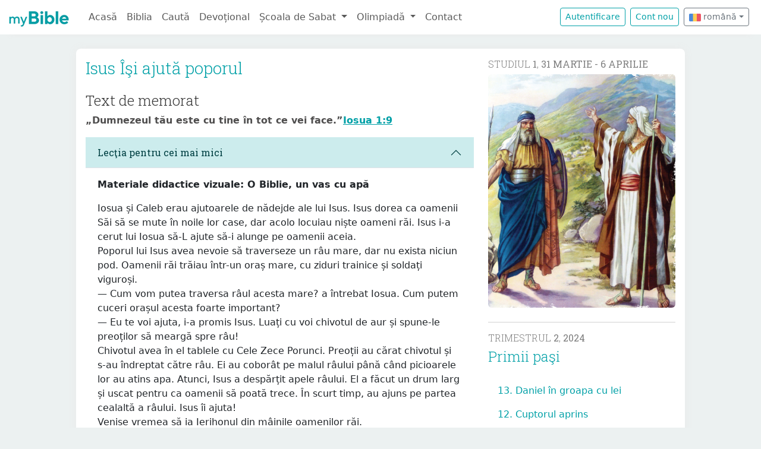

--- FILE ---
content_type: text/html; charset=UTF-8
request_url: https://mybible.eu/ro/sabbath-school/view/776
body_size: 6198
content:
<!DOCTYPE html>
<html>
<head>
    <meta charset="UTF-8">
    <title>Scoala de Sabat</title>
    <meta name="viewport" content="width=device-width, initial-scale=1">
    <link href="https://fonts.googleapis.com/css?family=Roboto+Slab:100,300,400&subset=latin,latin-ext" rel='stylesheet' type='text/css'>
    <link rel="stylesheet" href="/build/968.fa9c4c04.css"><link rel="stylesheet" href="/build/app.6d31219f.css">
        <script type='text/javascript' src='https://platform-api.sharethis.com/js/sharethis.js#property=60d44d496d3e570012a59623&product=sop' async='async'></script>
    <link rel="apple-touch-icon" sizes="180x180" href="/apple-touch-icon.png">
    <link rel="icon" type="image/png" href="/favicon.png">
</head>
<body class="">

<nav id="navbar" class="navbar navbar-expand-lg navbar-light">
    <div class="container-fluid">
        <a class="navbar-brand" href="/">
            <img src="/images/logo.png" alt="" height="30" class="d-inline-block">
        </a>
        <button class="navbar-toggler" type="button" data-bs-toggle="collapse" data-bs-target="#navbarSupportedContent"
                aria-controls="navbarSupportedContent" aria-expanded="false" aria-label="Toggle navigation">
            <span class="navbar-toggler-icon"></span>
        </button>

                <div class="collapse navbar-collapse" id="navbarSupportedContent">
            <ul class="navbar-nav me-auto mb-2 mb-lg-0">
                <li class="nav-item">
                    <a class="nav-link " href="/">Acasă</a></li>
                <li class="nav-item">
                    <a class="nav-link "
                       href="/JHN.1.VDC">Biblia</a></li>
                <li class="nav-item">
                    <a class="nav-link " href="/search">Caută</a></li>
                <li class="nav-item">
                    <a class="nav-link " href="/devotional">Devoțional</a>
                </li>
                <li class="nav-item dropdown">
                    <a class="nav-link dropdown-toggle" href="#" id="navbarDropdown" role="button"
                       data-bs-toggle="dropdown" aria-expanded="false">
                        Școala de Sabat
                    </a>
                    <ul class="dropdown-menu" aria-labelledby="navbarDropdown">
                        <li><a class="dropdown-item"
                               href="/sabbath-school/adults">Majori</a></li>
                        <li><a class="dropdown-item"
                               href="/sabbath-school/youth">Adolescenți</a></li>
                        <li><a class="dropdown-item"
                               href="/sabbath-school/juniors">Juniori</a></li>
                        <li><a class="dropdown-item"
                               href="/sabbath-school/primary">Primară</a></li>
                        <li><a class="dropdown-item"
                               href="/sabbath-school/kindergarten">Grădiniță</a>
                        </li>
                        <li><a class="dropdown-item"
                               href="/sabbath-school/beginners">Primii Pași</a>
                        </li>
                    </ul>
                </li>
                <li class="nav-item dropdown">
                    <a class="nav-link dropdown-toggle" href="#" id="navbarDropdown" role="button"
                       data-bs-toggle="dropdown" aria-expanded="false">
                        Olimpiadă
                    </a>
                    <ul class="dropdown-menu" aria-labelledby="navbarDropdown">
                        <li><a class="dropdown-item "
                               href="/ro/olimpiada">Întrebări pe capitole</a></li>
                        <li><a class="dropdown-item "
                               href="/ro/olimpiada/random">Întrebare aleatorie</a></li>
                    </ul>
                </li>
                <li class="nav-item">
                    <a class="nav-link " href="/contact">Contact</a></li>
            </ul>

            <!--
            <form id="search" class="d-flex me-2 mt-3 mt-md-0">
                <input class="form-control me-2" type="search" placeholder="Cuvânt" aria-label="Cuvânt" style="padding: 0.2rem 0.75rem;">
                <button class="btn btn-outline-secondary btn-sm hover-text-white" type="submit">
                    <i class="far fa-search"></i>
                </button>
            </form>
            -->

                            <a href="/login" class="btn btn-outline-primary btn-sm me-2" type="button">Autentificare</a>
                <a href="/register" class="btn btn-outline-primary btn-sm me-2" type="button">Cont
                    nou</a>
            

            <div class="dropdown me-2 d-inline-block mt-2 mt-md-0">     
                            <button class="btn btn-outline-secondary btn-sm dropdown-toggle" type="button" id="dropdownLanguageButton" data-bs-toggle="dropdown" aria-expanded="false">
            <img width="20" src="/images/flags/ro.png" alt=""> română</button>

                <ul class="dropdown-menu" aria-labelledby="dropdownLanguages">
                            <li><a href="/hu/sabbath-school/view/776" class="dropdown-item">
                        <img width="20" src="/images/flags/hu.png" alt="hu">
                    maghiară</a></li>
                            <li><a href="/en/sabbath-school/view/776" class="dropdown-item">
                        <img width="20" src="/images/flags/en.png" alt="en">
                    engleză</a></li>
                    </ul>
    </div>

        </div>
    </div>
</nav>



<div class="container mt-md-4 mb-4 bg-white rounded-3 p-3 box-shadow max-w-lg">
    
        <div class="row">
                    <div class="col-md-8 js-references">
                <h1 class="fs-3 mb-4">Isus Îşi ajută poporul</h1>

                                    <h4 style="color: #343434;">Text de memorat</h4>
                    <p><strong>„Dumnezeul tău este cu tine în tot ce vei face.”<a href="JOS.1:9.VDC">Iosua 1:9</a></strong></p>
                
                <div class="accordion accordion-flush" id="accordionSS">
                                            <div id="lectia-pentru-cei-mai-mici" class="accordion-item">
                            <h2 class="accordion-header" id="ss-heading-5432">
                                <button class="accordion-button " type="button" data-bs-toggle="collapse"
                                        data-bs-target="#ss-collapse-5432">
                                    Lecţia pentru cei mai mici

                                                                    </button>
                            </h2>
                            <div id="ss-collapse-5432"
                                 class="accordion-collapse collapse show"
                                 aria-labelledby="flush-headingOne">
                                <div class="accordion-body">
                                                                            
                                        <p><strong>Materiale didactice vizuale: O Biblie, un vas cu apă</strong></p>

<p>Iosua și Caleb erau ajutoarele de nădejde ale lui Isus. Isus dorea ca oamenii Săi să se mute în noile lor case, dar acolo locuiau niște oameni răi. Isus i-a cerut lui Iosua să-L ajute să-i alunge pe oamenii aceia.<br />
Poporul lui Isus avea nevoie să traverseze un râu mare, dar nu exista niciun pod. Oamenii răi trăiau într-un oraș mare, cu ziduri trainice și soldați viguroși.<br />
— Cum vom putea traversa râul acesta mare? a întrebat Iosua. Cum putem cuceri orașul acesta foarte important?<br />
— Eu te voi ajuta, i-a promis Isus. Luați cu voi chivotul de aur și spune-le preoților să meargă spre râu!<br />
Chivotul avea în el tablele cu Cele Zece Porunci. Preoții au cărat chivotul și s-au îndreptat către râu. Ei au coborât pe malul râului până când picioarele lor au atins apa. Atunci, Isus a despărțit apele râului. El a făcut un drum larg și uscat pentru ca oamenii să poată trece. În scurt timp, au ajuns pe partea cealaltă a râului. Isus îi ajuta!<br />
Venise vremea să ia Ierihonul din mâinile oamenilor răi.<br />
— Înconjurați Ierihonul! i-a poruncit Isus lui Iosua. Spune-le să înconjoare cetatea o dată pe zi, timp de șase zile. Să poarte cu ei chivotul și să sufle din corn. Și așa au făcut. Oamenii cei răi se uitau la ei. Fiindcă le era frică, au încuiat porțile cele mari, astfel încât nimeni să nu mai poată intra în orașul lor.<br />
În ziua a șaptea, Isus le-a poruncit lui Iosua și oamenilor săi să înconjoare Ierihonul de șapte ori. Mai apoi, preoții au suflat din corn, iar poporul lui Dumnezeu a strigat cât a putut de tare. Știi ce s-a întâmplat atunci?<br />
Zidurile s-au prăbușit! Isus Și-a ținut promisiunea, așa cum face întotdeauna.</p>

                                                                                                            </div>
                            </div>
                        </div>
                                            <div id="povestire" class="accordion-item">
                            <h2 class="accordion-header" id="ss-heading-5433">
                                <button class="accordion-button " type="button" data-bs-toggle="collapse"
                                        data-bs-target="#ss-collapse-5433">
                                    Povestire

                                                                    </button>
                            </h2>
                            <div id="ss-collapse-5433"
                                 class="accordion-collapse collapse show"
                                 aria-labelledby="flush-headingOne">
                                <div class="accordion-body">
                                                                            
                                        <p>Iosua și Caleb au fost niște bărbați foarte curajoși. Ei Îl iubeau mult pe Isus și au fost ajutoarele Lui.<br />
<br />
Într-o zi, Isus i-a vorbit lui Iosua:<br />
– Este timpul să-Mi duc poporul în țara cea nouă, a spus El. Oamenii răi care locuiesc acolo trebuie să plece. Te voi ajuta să îi alungi. În apropiere curgea un râu mare, râul Iordan. Oamenii aveau nevoie să traverseze râul pentru a ajunge la noile lor case, dar nu existau poduri.<br />
– Cum vom ajunge de cealaltă parte a râului? a întrebat Iosua fără să aibă nicio idee.<br />
– Nu vă îngrijorați! Vă voi ajuta Eu, a promis Isus. De cealaltă parte a râului se găsea un oraș mare, numit Ierihon. Iosua s-a uitat la zidurile înalte și rezistente din jurul Ierihonului. El a văzut soldații puternici de pe zidurile cetății. Totuși, Iosua nu se temea. El știa că Isus Își va ajuta poporul. Când a sosit vremea să treacă râul cel mare, Isus a vorbit cu Iosua.<br />
– Spune-le preoților să poarte chivotul de aur pe umeri! i-a poruncit Isus. În interiorul chivotului de aur se aflau două pietre speciale pe care erau scrise Cele Zece Porunci pe care Dumnezeu le dăduse poporului.<br />
– Spune-le preoților să meargă spre râu, i-a cerut Isus lui Iosua. Preoții s-au supus. Purtând chivotul auriu pe umeri, ei au coborât pe malul râului până când picioarele lor au atins apa. Știi ce s-a întâmplat atunci? Isus a despărțit apele râului! El a făcut un drum larg și uscat chiar prin mijlocul râului. Toată lumea a trecut pe acel drum larg și uscat. În scurt timp, au ajuns pe partea cealaltă. (Lăsați copiii să își folosească mâinile pentru a încerca să separe apa în vas.) Credeți că oamenii știau că Isus era Cel care îi ajuta? Bineînțeles că știau. Venise vremea să ia cetatea Ierihon din mâinile oamenilor răi.<br />
– Spune-le soldaților și preoților să înconjoare Ierihonul! i-a poruncit Isus lui Iosua. Spune-le să ocolească cetatea o dată pe zi, timp de șase zile. Să fie niște preoți care să poarte chivotul pe umeri, iar alți preoți să sufle din corn. Și așa au făcut.<br />
<br />
Oamenii răi din Ierihon priveau și ascultau. Știau că Isus Își ajută poporul. Fiindcă le era frică, au încuiat porțile cele mari. Au continuat să privească și să asculte în timp ce preoții și soldații înconjurau cetatea o dată pe zi, în fiecare dintre cele șase zile.<br />
– Înconjurați orașul de șapte ori în ziua a șaptea, i-a poruncit Isus lui Iosua, apoi se va întâmpla ceva special. Poporul a făcut întocmai. Au înconjurat cetatea – o dată, de două ori, de trei ori, de patru ori, de cinci ori, de șase ori – dar nu s-a întâmplat nimic. Oamenii cei răi se uitau la preoții și soldații care înconjurau cetatea pentru a șaptea oară. Și poporul lui Dumnezeu se uita la ei. Ce le-a spus Iosua oamenilor să facă?<br />
<br />
Citește <a class="js-reference" href="JOS.6:16.VDC">Iosua 6:16.</a> Așadar, oamenii au strigat foarte tare. Știi ce s-a întâmplat atunci? Așa este! Zidurile acelea mari și rezistente s-au prăbușit. Îngerii lui Isus le-au împins și au căzut. Și-a ținut Isus promisiunea de a-Și ajuta poporul? Da. Se ține Isus mereu de promisiune? Da. Să Îi mulțumim lui Isus pentru că Își ține promisiunile de fiecare dată când ne încredem în El.</p>

                                                                                                            </div>
                            </div>
                        </div>
                                            <div id="coltul-parintilor" class="accordion-item">
                            <h2 class="accordion-header" id="ss-heading-5434">
                                <button class="accordion-button " type="button" data-bs-toggle="collapse"
                                        data-bs-target="#ss-collapse-5434">
                                    Colţul părinţilor

                                                                    </button>
                            </h2>
                            <div id="ss-collapse-5434"
                                 class="accordion-collapse collapse show"
                                 aria-labelledby="flush-headingOne">
                                <div class="accordion-body">
                                                                            
                                        <p>„Aduceți razele cerești în conversațiile voastre! Rostind cuvinte care bucură și încurajează, veți arăta că lumina dreptății lui Hristos locuiește în sufletele voastre. Copiii au nevoie de cuvinte plăcute. Este esențial, pentru fericirea lor, să simtă că primesc aprobare din partea voastră. Străduiți-vă să depășiți duritatea și să cultivați un ton blând. Prindeți frumusețea lecțiilor din Cuvântul lui Dumnezeu și bucurați-vă de acest lucru esențial pentru fericirea căminului vostru. Într-un mediu prielnic, copiii vor dezvolta dispoziții care sunt plăcute și luminoase.” – Ellen G. White, Reflecting Christ, p.185</p>

                                                                                                            </div>
                            </div>
                        </div>
                                            <div id="boul-bland-si-rabdator" class="accordion-item">
                            <h2 class="accordion-header" id="ss-heading-5435">
                                <button class="accordion-button " type="button" data-bs-toggle="collapse"
                                        data-bs-target="#ss-collapse-5435">
                                    Boul blând şi răbdător

                                                                    </button>
                            </h2>
                            <div id="ss-collapse-5435"
                                 class="accordion-collapse collapse show"
                                 aria-labelledby="flush-headingOne">
                                <div class="accordion-body">
                                                                            
                                        <p><strong>„Puterea boilor aduce belşug de roade.” – <a class="js-reference" href="PRO.14:4.VDC">Proverbele 14:4</a></strong></p>

<p>Unul dintre animalele despre care vom vorbi în acest studiu este boul. Boii sunt animale care pot fi antrenate să îi ajute pe oameni la treburi grele.<br />
<br />
În vremurile biblice, oamenii nu aveau tractoare. Ei aveau boi. Un bou putea trage o căruță grea. Un bou putea să are un câmp mare. Un cal putea obosi la arat, dar un bou contiua să are. Deși noroiul îngreuna lucrurile, boul era suficient de puternic pentru a trage plugul. Dacă o încărcătură era foarte grea, mai mulți boi la un loc puteau să o tragă cu ușurință. Boii sunt foarte puternici.<br />
<br />
Boul are două coarne pe cap și are copita despicată. Boul rumegă. Asta înseamnă că el își aduce înapoi mâncarea din stomac și o mestecă din nou. Uneori, boii se împung unii pe alții ca să vadă care dintre ei este mai puternic, dar nu se rănesc unul pe celălalt. Boii sunt foarte răbdători. Ei vor trage iar și iar aceeași greutate, fără a deveni ursuzi. Ei sunt buni și ascultători.<br />
<br />
Avem multe de învățat de la acest animal. Isus vrea ca și noi să fim buni și răbdători, așa cum sunt aceste animale. Ți-ar plăcea să fii bun și răbdător?&nbsp;</p>

                                                                                                            </div>
                            </div>
                        </div>
                                    </div>
            </div>

            <div class="col-md-4 mt-4 mt-md-0">
                <h2 class="fs-6 text-black-50 text-uppercase">
                    Studiul <strong>1</strong>,
                    
                        <strong class="pull-right">31 martie
                            - 6 aprilie
                        </strong>
                    
                </h2>

                                    <div class="text-center mb-4">
                        <img class="rounded img-fluid"
                             src="https://mybible.fra1.cdn.digitaloceanspaces.com/images/sabbath_school/1-65cc7541ae1d4.png"
                             alt="Lesson image"/>
                    </div>
                
                <hr>

                                                        <h2 class="fs-6 text-black-50 text-uppercase">
                        Trimestrul <strong>2</strong>,
                        <strong class="pull-right">2024</strong></h2>

                    <h2 class="fs-4 mb-4">Primii paşi</h2>

                    
                    <nav class="nav flex-column">
                                                    <a class="nav-link " aria-current="page"
                               href="/ro/sabbath-school/view/788">13.
                                 Daniel în groapa cu lei</a>
                                                    <a class="nav-link " aria-current="page"
                               href="/ro/sabbath-school/view/787">12.
                                 Cuptorul aprins</a>
                                                    <a class="nav-link " aria-current="page"
                               href="/ro/sabbath-school/view/786">11.
                                 Daniel şi prietenii săi</a>
                                                    <a class="nav-link " aria-current="page"
                               href="/ro/sabbath-school/view/785">10.
                                 Iona se ascunde</a>
                                                    <a class="nav-link " aria-current="page"
                               href="/ro/sabbath-school/view/784">9.
                                 Îngerii îl protejează pe Elisei</a>
                                                    <a class="nav-link " aria-current="page"
                               href="/ro/sabbath-school/view/783">8.
                                 Micuţa servitoare</a>
                                                    <a class="nav-link " aria-current="page"
                               href="/ro/sabbath-school/view/782">7.
                                 Elisei ajută o femeie amabilă</a>
                                                    <a class="nav-link " aria-current="page"
                               href="/ro/sabbath-school/view/781">6.
                                 Văduva şi uleiul</a>
                                                    <a class="nav-link " aria-current="page"
                               href="/ro/sabbath-school/view/780">5.
                                 Isus are grijă de Ilie</a>
                                                    <a class="nav-link " aria-current="page"
                               href="/ro/sabbath-school/view/779">4.
                                 Un băieţel curajos</a>
                                                    <a class="nav-link " aria-current="page"
                               href="/ro/sabbath-school/view/778">3.
                                 Rugăciunea ascultată a Anei</a>
                                                    <a class="nav-link " aria-current="page"
                               href="/ro/sabbath-school/view/777">2.
                                 Rut</a>
                                                    <a class="nav-link disabled" aria-current="page"
                               href="/ro/sabbath-school/view/776">1.
                                 Isus Îşi ajută poporul</a>
                                            </nav>
                            </div>

            <div id="verseModal" class="modal fade" tabindex="-1" data-base-url="https://mybible.eu/">
                <div class="modal-dialog modal-lg">
                    <div class="modal-content">
                        <div class="modal-header">
                            <h5 class="modal-title">Comentariile Biblice Adventiste</h5>
                            <button type="button" class="btn-close" data-bs-dismiss="modal" aria-label="Close"></button>
                        </div>
                        <div class="modal-body"></div>
                        <div class="modal-footer">
                            <button type="button" class="btn btn-secondary" data-bs-dismiss="modal">Închide</button>
                        </div>
                    </div>
                </div>
            </div>


            </div>
</div>


<script src="/build/runtime.2816be4a.js" defer></script><script src="/build/968.32e15d98.js" defer></script><script src="/build/app.522b5cf1.js" defer></script>
    
<!-- Global site tag (gtag.js) - Google Analytics -->
<script async src="https://www.googletagmanager.com/gtag/js?id=G-0T29R3VBKW"></script>
<script>
    window.dataLayer = window.dataLayer || [];
    function gtag(){dataLayer.push(arguments);}
    gtag('js', new Date());

    gtag('config', 'G-0T29R3VBKW');
</script>
</body>
</html>
